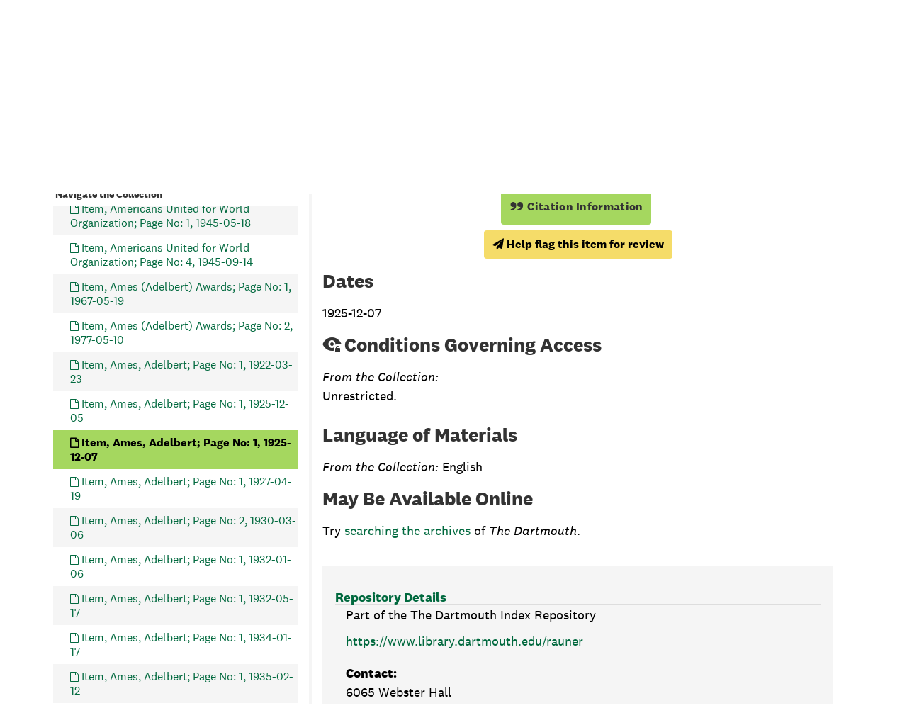

--- FILE ---
content_type: text/html;charset=utf-8
request_url: https://archives-manuscripts.dartmouth.edu/repositories/5/archival_objects/664443
body_size: 11278
content:
<!DOCTYPE html>
<html lang="en">
<head>
	<meta charset="utf-8"/>
	<meta http-equiv="X-UA-Compatible" content="IE=edge"/>
	<meta name="viewport" content="width=device-width, initial-scale=1">
	<!-- dartmouth favicon -->
<link href="/assets/favicon.ico" rel="shortcut icon" type="image/x-icon" />
<link rel="shortcut icon" type="image/png" sizes="16x16" href="/assets/favicon-16x16.png" />
<link rel="shortcut icon" type="image/png" sizes="32x32" href="/assets/favicon-32x32.png" />
<link rel="apple-touch-icon" type="image/png" sizes="180x180" href="/assets/apple-touch-icon.png" />
<link rel="manifest" href="/assets/site.webmanifest" />
<link rel="mask-icon" color="#5bbad5" href="/assets/safari-pinned-tab.svg" />
<meta name="msapplication-TileColor" color="#da532c" />
<meta name="theme-color" color="#fff" />
	<title>Ames, Adelbert; Page No: 1, 1925-12-07 | Dartmouth Libraries Archives &amp; Manuscripts</title>
	<meta name="csrf-param" content="authenticity_token" />
<meta name="csrf-token" content="rAbWCIliQ/kU0++l6diPMYKiU3nQn2m7ITxyvA9d/ZvCCCLHU3LqR760FImO35RQKOx7CmOxh2AJSN0G/iDHdg==" />

		<meta name="referrer" content="origin-when-cross-origin" />

	<script>
	 var APP_PATH = '/';
	 var SHOW_IDENTIFIERS_IN_TREE = false;
	</script>

	<link rel="stylesheet" media="all" href="/assets/application-e4d7343a3f6dabadcb052c8f6234d82dcb02d4baa12a6e4741a7ee9c422e17d7.css" />
	<script src="/assets/application-f3dd823445bb49a53afcc1f45c54a27ade07a17ae73fe49683c62f3520bc5fc5.js"></script>

	  <script type="application/ld+json">
    {
  "@context": "http://schema.org/",
  "@id": "https://archives-manuscripts.dartmouth.edu/repositories/5/archival_objects/664443",
  "@type": "ArchiveComponent",
  "name": "Ames, Adelbert; Page No: 1, 1925-12-07",
  "isPartOf": "https://archives-manuscripts.dartmouth.edu/repositories/5/resources/9267",
  "dateCreated": [
    "Creation: 1925-12-07"
  ],
  "holdingArchive": {
    "@id": "https://archives-manuscripts.dartmouth.edu/repositories/5",
    "@type": "ArchiveOrganization",
    "name": "The Dartmouth Index",
    "address": {
      "@type": "PostalAddress",
      "streetAddress": [
        "6065 Webster Hall"
      ],
      "addressLocality": "Hanover",
      "addressRegion": "NH",
      "postalCode": "03755",
      "addressCountry": "USA"
    },
    "telephone": [
      "603-646-0538"
    ]
  }
}
  </script>


			<!-- Begin plugin layout -->
			<script src="/assets/content_warnings.js"></script>
<link rel="stylesheet" media="screen" href="/assets/content_warnings.css" />

      <script>
        addHeaderLinkToHCStatement('<a href="https://researchguides.dartmouth.edu/c.php?g=1298362">Our Statement on Potentially Harmful Content</a>')
      </script>

			<!-- End plugin layout -->
			<!-- Begin plugin layout -->
			  <link rel="stylesheet" href="https://fonts.googleapis.com/css2?family=Material+Symbols+Outlined:opsz,wght,FILL,GRAD@20..48,100..700,0..1,-50..200" />
  <link rel="stylesheet" media="screen" href="/assets/aspace_custom_restrictions_and_context-e7061ba0b11036bab5aadfee18f6a920.css" />
  <script src="/assets/custom_restrictions_pui.js"></script>
  <script src="/assets/custom_restrictions_tree_base.js"></script>
  <script src="/assets/custom_restrictions_tree_additions_pui.js"></script>
  <script src="/assets/custom_restrictions_infinite_tree.js"></script>
  <script src="/assets/custom_restrictions_infinite_records.js"></script>
  <script src="/assets/custom_restrictions_infinite_scroll.js"></script>

  <script>
    $().ready(() => {
      const puiSearchRestrictions = new CustomRestrictionsPui(`{}`);
      puiSearchRestrictions.setupDecoratePuiSearch();
            if (typeof tree !== 'undefined' && typeof LargeTree !== 'undefined') {
              if (tree instanceof LargeTree) {
                const customTree = new CustomRestrictionsTree(`/repositories/5`, tree);
                customTree.initialize();
              }
            }
            if (typeof scroll !== 'undefined' && typeof InfiniteScroll !== 'undefined') {
              if (scroll instanceof InfiniteScroll) {
                const customInfiniteRecords = new CustomRestrictionsInfiniteScroll(`/repositories/5`);
                customInfiniteRecords.initialize();
              }
            }
            if (typeof infiniteTree !== 'undefined' && typeof InfiniteTree !== 'undefined') {
              if (infiniteTree instanceof InfiniteTree) {
                const customInfiniteTree = new CustomRestrictionsInfiniteTree(`/repositories/5`);
                customInfiniteTree.initialize();
              }
            }
            if (typeof infiniteRecords !== 'undefined' && typeof InfiniteRecords !== 'undefined') {
              if (infiniteRecords instanceof InfiniteRecords) {
                const customInfiniteRecords = new CustomRestrictionsInfiniteRecords(`/repositories/5`);
                customInfiniteRecords.initialize();
              }
            }
    });
  </script>

			<!-- End plugin layout -->
			<!-- Begin plugin layout -->
			<!-- local_context/public/views/layout_head.html.erb -->
<link rel="stylesheet" media="screen" href="/assets/local_contexts_projects.css" />
<script>
  var LOCALCONTEXTS_PUBLIC_PREFIX = "/";
</script>
<script src="/assets/local_contexts_projects.js"></script>

			<!-- End plugin layout -->
			<!-- Begin plugin layout -->
			<!-- dartmouth_pui/public/views/layout_head.html.erb -->
<!-- testing only comment next -->
<!-- testing only uncomment next -->
<script src="/assets/responsive-bootstrap-tabs/responsive-bootstrap-tabs.js"></script>
<script src="/assets/slick-1.8.1/slick/slick.min.js"></script>
<script src="/assets/fontfaceobserver.js"></script>
<script src="/assets/jquery.scrollstop.min.js"></script>
<script src="/assets/jquery.scrollTo.min.js"></script>
<script src="/assets/dartmouth_pui.js"></script>
<script src="/assets/dart_utilities.js"></script>


<link rel="stylesheet" media="screen" href="https://fonts.googleapis.com/css2?family=Material+Symbols+Outlined:opsz,wght,FILL,GRAD@20..48,100..700,0..1,-50..200" />
<link rel="stylesheet" media="screen" href="https://fonts.googleapis.com/css2?family=Lora:ital@0;1&amp;display=swap" />

<link rel="stylesheet" media="screen" href="/assets/dartmouth_pui-37997947d4a5b7ecd74b118e7573b723.css" />
<!-- testing only uncomment next -->
<link rel="stylesheet" media="screen" href="/assets/archivesspace_pui.min.css" />
<link rel="stylesheet" media="screen" href="/assets/responsive-bootstrap-tabs/responsive-bootstrap-tabs.css" />
<link rel="stylesheet" media="screen" href="/assets/dartmouth_pui.css" />

<link rel="stylesheet" media="screen" href="/assets/bootstrap-accessibility.css" />

<script>
  dclAddHeaderLinkToHCStatement('<a href="https://researchguides.dartmouth.edu/c.php?g=1298362">Our Statement on Potentially Harmful Content</a>')
</script>

			<!-- End plugin layout -->
			<!-- Begin plugin layout -->
			<!-- aspace_sitemap -->
 <meta name="google-site-verification" content="V2A7Duw8-RL09OAp42y7s80Dt62eLP5fTI9qaUf6VDY" />

			<!-- End plugin layout -->
			<!-- Begin plugin layout -->
			<!-- Google Tag Manager -->
<script>(function(w,d,s,l,i){w[l]=w[l]||[];w[l].push({'gtm.start':
new Date().getTime(),event:'gtm.js'});var f=d.getElementsByTagName(s)[0],
j=d.createElement(s),dl=l!='dataLayer'?'&l='+l:'';j.async=true;j.src=
'https://www.googletagmanager.com/gtm.js?id='+i+dl;f.parentNode.insertBefore(j,f);
})(window,document,'script','dataLayer','GTM-P8TRCSH');</script>
<!-- End Google Tag Manager -->

<!-- Matomo -->
<script type="text/javascript">
  var _paq = window._paq || [];
  /* tracker methods like "setCustomDimension" should be called before "trackPageView" */
  _paq.push(["setDocumentTitle", document.domain + "/" + document.title]);
  _paq.push(["setCookieDomain", "*.dartmouth.edu"]);
  _paq.push(["setDomains", ["*.library.dartmouth.edu","*.collections.dartmouth.edu","*.journals.dartmouth.edu","*.libanswers.dartmouth.edu","*.libarchive.dartmouth.edu","*.libcal.dartmouth.edu","*.linguistic-discovery.dartmouth.edu","*.regio.dartmouth.edu","*.researchguides.dartmouth.edu","*.www.dartmouth.edu/~library","*.www.library.dartmouth.edu","*.archives-manuscripts.dartmouth.edu"]]);
  _paq.push(['trackPageView']);
  _paq.push(['enableLinkTracking']);
  (function() {
    var u="https://stats.library.dartmouth.edu/matomo/";
    _paq.push(['setTrackerUrl', u+'matomo.php']);
    _paq.push(['setSiteId', '1']);
    var d=document, g=d.createElement('script'), s=d.getElementsByTagName('script')[0];
    g.type='text/javascript'; g.async=true; g.defer=true; g.src=u+'matomo.js'; s.parentNode.insertBefore(g,s);
  })();
</script>
<!-- End Matomo Code -->

			<!-- End plugin layout -->
			<!-- Begin plugin layout -->
			<link rel="stylesheet" media="screen" href="/assets/css/aeon_request_action.css" />

			<!-- End plugin layout -->

<!-- HTML5 shim and Respond.js for IE8 support of HTML5 elements and media queries -->
<!-- WARNING: Respond.js doesn't work if you view the page via file:// -->
<!--[if lt IE 9]>
	<script src="https://oss.maxcdn.com/html5shiv/3.7.3/html5shiv.min.js"></script>
	<script src="https://oss.maxcdn.com/respond/1.4.2/respond.min.js"></script>
<![endif]-->
</head>

<body class="min-h-screen d-flex flex-column">

			<!-- Begin plugin layout -->
			<!-- Google Tag Manager (noscript) -->
<noscript><iframe src="https://www.googletagmanager.com/ns.html?id=GTM-P8TRCSH"
height="0" width="0" style="display:none;visibility:hidden"></iframe></noscript>
<!-- End Google Tag Manager (noscript) -->
			<!-- End plugin layout -->

	<div class="skipnav">
  <a class="sr-only sr-only-focusable" href="#maincontent">Skip to main content</a>
</div>


	<div class="container-fluid no-pad">
		
		<!-- Emergency library header -->
<div class="region region-emergency-banner">
	<section id="block-dartmouthcollegeemergencybannerblock" class="contextual-region block block-dcl-dart-emergency-banner block-dcl-dart-emergency-banner-block clearfix">
    <div id="dartmouth-emergency-banner-placeholder"></div>
  </section>
	<section id="block-emergencybannerblock" class="block block-dcl-emergency-banner block-dcl-emergency-banner-block clearfix">
	  <div id="emergency-banner-placeholder"></div>
	</section>
  <section id="rauner-notices" class="rauner-notices clearfix">
    <div id="rauner-notices-placeholder"></div>
  </section>
</div>
<section id="navigation">
  <nav class="navbar-default" aria-label="top-level navigation">
    <div class="container-fluid navbar-header">
      <div class="region-primary-menu">
        <a href="https://www.library.dartmouth.edu" class="logo"><img src="/assets/Dartmouth_Libraries_Lockup_White_RGB.png" class="dartmouth-logo" alt="Dartmouth Libraries"/></a>
        <span class="brand-title">
            <a title="Return to the Rauner Library Collections homepage" href="https://archives-manuscripts.dartmouth.edu">
          <span class="brand-title-wrapper">
            <span class="title-line-one">Dartmouth Libraries</span> 
            Archives &amp; Manuscripts
          </span>
            </a>
        </span>
        <div class="dart-desktop-nav" id="as-dart-nav">
          <ul class="nav nav navbar-nav">

            <li><a class="as-browse-link resource-browse-link" href="/repositories/5/resources">Browse &amp; Explore</a></li>
              <li><a class="as-browse-link classifications-browse-link" href="/classifications">Collection Groups</a></li>
              <li><a href="/#!homesearch-thedartmouth" title="Search The Archives">
                  <span class="fa fa-search" aria-hidden="true"></span><span class="dart-search-tab">New Search</span>
                  <span class="sr-only">Search The Archives</span>
                </a>
              </li>
          </ul>
        </div>

        <button type="button" class="navbar-toggle collapsed" data-toggle="collapse" data-target="#collapsemenu" aria-expanded="false">
          <span class="sr-only">Toggle navigation</span>
          <span class="icon-menu" aria-hidden="true"><span class="visually-hidden">Open menu</span></span>
          <span class="icon-close-times-remove" aria-hidden="true"><span class="visually-hidden">Close menu</span></span>
        </button>
        
      </div>
    </div>
    <div class="container-fluid navbar-header top-bar as-dart-mobile-menu">
      <div class="collapse" id="collapsemenu">
        <ul class="nav navbar-nav">
          <li><a href="/repositories/5/resources">Browse &amp; Explore</a></li>
            <li><a class="as-browse-link" href="/classifications">Collection Groups</a></li>
            <li><a href="/#!homesearch-thedartmouth" title="Search The Archives">
                <span class="fa fa-search" aria-hidden="true"></span><span class="dart-search-tab">New Search</span>
                <span class="sr-only">Search The Archives</span>
              </a>
            </li>
        </ul>
      </div>
    </div>
  </nav>
</section>


	</div>

	<section id="content" class="container-fluid mt-2 pt-2 flex-grow-1">
		<a name="maincontent" id="maincontent"></a>
		
		<a name="main" title="Main Content"></a>
<div id="main-content" class="row">

  <div class="row dcl-standard-object-show" id="notes_row">
    <div id="sidebar" class="sidebar sidebar-container col-sm-4 resizable-sidebar float-left">
      <button id="dcl-sidebar-toggle" aria-hidden="true">Search &amp; Browse Collection</button>
         <div class="sidebar-print-finding-aid">
          <script src="/assets/dart_print_pdf.js"></script>
    <form id="dart_print_form" action="/repositories/5/resources/9267/pdf" accept-charset="UTF-8" method="post"><input name="utf8" type="hidden" value="&#x2713;" autocomplete="off" /><input type="hidden" name="authenticity_token" value="4rwe3U9BTWzLzcxaOD3Bj7gWFDn7m9YpOqL/l+TCbvbPG14otAgFOQiYqbTkDYcr3WkY2uLI7EOrGvh31s5VIQ==" autocomplete="off" />
        <input type="hidden" name="base_token" id="base_token" value="49c1ee35b64b2941e12b8778b94d0e0f" autocomplete="off" />
        <input type="hidden" name="token" id="token" value="" autocomplete="off" />
        <button id="dart_print_button" class="btn btn-default dart_sidebar_page_action print">
            <i class="fa fa-file-pdf-o"></i><span class="print-label">Download Index</span><span class="generating-label" style="display: none">Creating Download</span>
        </button>
</form>
         </div>
        <a name="search" title="Search within collection"></a>
<div class="search">

  <!-- change to form-inline class -->
  <form class="form-horizontal container mx-0 mb-2" action="/repositories/5/resources/9267/search" accept-charset="UTF-8" method="get"><input name="utf8" type="hidden" value="&#x2713;" autocomplete="off" />

    <!-- add additional class to form-group and move search to within this form group -->
    <div class="form-group search-keywords d-flex">
      <label class="sr-only" for="filter_q0">Search Collection</label>
      <input type="text" name="filter_q[]" id="filter_q0" placeholder="Search Collection" class="form-control mr-4" />
      <input type="submit" name="commit" value="Search" class="btn btn-primary btn-sm" data-disable-with="Search" />

    </div>

    <!-- add additional class -->
    <div class="form-group dart-hidden-fields row gap-x-3">
      <input type="hidden" name="op[]" id="op_" value="" autocomplete="off" />
      <input type="hidden" name="field[]" id="field_" value="" autocomplete="off" />
      <input type="hidden" name="limit" id="limit" value="" autocomplete="off" />
      <input type="hidden" name="q[]" id="q_" value="*" autocomplete="off" />

      <!-- override from and to year searches since we don't have enough dates to use them -->
      <input type="hidden" name="filter_from_year" autocomplete="off" />
      <input type="hidden" name="filter_to_year" autocomplete="off" />

    </div>


</form>
</div>

      <script>
class DartSimpleRenderer {
    constructor(should_link_to_record) {
      this.endpointMarkerTemplate = $('<div class="table-row end-marker" />');

      this.should_link_to_record = should_link_to_record || false;

      this.rootTemplate = $('<div class="table-row"> ' +
                      '  <div class="table-cell no-drag-handle"></div>' +
                      '  <div class="table-cell title"></div>' +
                      '</div>');


      this.nodeTemplate = $('<div class="table-row"> ' +
                            '  <div class="table-cell drag-handle"></div>' +
                            '  <div class="table-cell title"><span class="indentor"><button class="expandme" aria-expanded="false"><i class="expandme-icon fa fa-chevron-right"></i></button></span> </div>' +
                            '</div>');

    }


    endpoint_marker() {
        return this.endpointMarkerTemplate.clone(true);
    }


    get_root_template() {
        return this.rootTemplate.clone(false);
    }


    get_node_template() {
        return this.nodeTemplate.clone(false);
    }


    add_root_columns(row, rootNode) {
        var $link = row.find('a.record-title');

        if (this.should_link_to_record) {
            if(rootNode.slugged_url && rootNode.slugged_url.length > 0) {
                $link.attr('href', rootNode.slugged_url);
            }
            else {
                $link.attr('href', AS.app_prefix(rootNode.uri));
            }
        }

        $link.html(rootNode.parsed_title);

        if (rootNode.jsonmodel_type == 'classification') {
            // Dartmouth custom
            // $link.prepend(rootNode.identifier + '. ');
        } else if (rootNode.jsonmodel_type == 'resource' && SHOW_IDENTIFIERS_IN_TREE && rootNode.identifier) {
            $link.prepend(rootNode.identifier + ': ');
        }
    }


    add_node_columns(row, node) {
        var $link = row.find('a.record-title');

        if (node.jsonmodel_type == 'classification_term') {
            $link.html(node.parsed_title);
            // Dartmouth custom
            //$link.prepend(node.identifier + '. ');
        } else {
            var title = this.build_node_title(node);
            $link.html(title);
            if (node.jsonmodel_type == 'archival_object' && SHOW_IDENTIFIERS_IN_TREE && node.identifier) {
                $link.prepend(node.identifier + ': ');
            }
        }

        if (this.should_link_to_record) {
            if(node.slugged_url && node.slugged_url.length > 0) {
                $link.attr('href', node.slugged_url);
            }
            else {
                $link.attr('href', AS.app_prefix(node.uri));
            }
            // Dartmouth addition. Adds class of level to node if present for FA decoration
            if (node.level) {
                $link.addClass(node.level);
            }
        }
    };


    build_node_title(node) {
        var title_bits = [];
        // Dartmouth addition. Adds container type and indicator to title string
        // if it does not start with 'box', 'folder', or 'item' for boxes, file, and items
        if (node.level.toLowerCase() === "box") {
            if (node.parsed_title && node.parsed_title.substr(0,3).toUpperCase() !== "BOX") {
                if (node.containers && node.containers.length > 0) {
                    var first_container = node.containers[0];
                    // Boxes
                    if (first_container.top_container_type && first_container.top_container_indicator && node.level.toLowerCase() === 'box') {
                        var cap_container = first_container.top_container_type.substr(0,1).toUpperCase() + first_container.top_container_type.substr(1) + ': ' + first_container.top_container_indicator;
                        title_bits.push(cap_container);
                    }
                }
            }
        }
        if (node.level === "file") {
            if (node.parsed_title && node.parsed_title.substr(0,6).toUpperCase() !== "FOLDER") {
                if (node.containers && node.containers.length > 0) {
                    var file_container = node.containers[0];
                    // Files with child indicators
                    if (file_container.type_2 && file_container.indicator_2 && node.level === 'file') {
                        var cap_folder_container = file_container.type_2.substr(0,1).toUpperCase() + file_container.type_2.substr(1) + ': ' + file_container.indicator_2;
                        title_bits.push(cap_folder_container);
                    }
                    else {
                        title_bits.push("Folder");
                    }
                }
            }
        }
        if (node.parsed_title && node.level == 'item' && node.parsed_title.substr(0,4).toUpperCase() != "ITEM") {
            title_bits.push("Item");
        }

        if (node.level === "series") {
            title_bits.push("Series");
        }

        if (node.parsed_title) {
            title_bits.push(node.parsed_title);
        }

        if (node.label) {
            title_bits.push(node.label);
        }

        if (node.dates && node.dates.length > 0) {
            var first_date = node.dates[0];
            if (first_date.expression) {
                title_bits.push(first_date.expression);
            } else if (first_date.begin && first_date.end) {
                title_bits.push(first_date.begin + '-' + first_date.end);
            } else if (first_date.begin && first_date.type == 'inclusive') {
                title_bits.push(first_date.begin + ' - ');
            }
            else if (first_date.begin) {
                title_bits.push(first_date.begin);
            }
        }

        if (node.has_digital_instance) {
            title_bits.push('<span class="label label-default available-online">Digital Version Available</span>');
        }

        return title_bits.join(', ');
    }

}
</script>
<script src="/assets/largetree-72b4229592416085346cda5f0ac7f94abffb7a26be4058aaf1cbe79e03a1118b.js"></script>
<a class="sr-only sr-only-focusable" href="#current-node-title">Skip to Selected Object</a>
    <h4>Navigate the Collection</h4>
<div class="infinite-tree-view largetree-container" id='tree-container'></div>

<script>

    var root_uri = '/repositories/5/resources/9267';
    var should_link_to_record = true;

    var tree = new LargeTree(new TreeDataSource(root_uri + '/tree'),
        $('#tree-container'),
        root_uri,
        true,
        new DartSimpleRenderer(should_link_to_record),
        function() {
            var tree_id = TreeIds.uri_to_tree_id('/repositories/5/archival_objects/664443');
            tree.setCurrentNode(tree_id, function() {
                // scroll to selected node
                tree.elt.scrollTo('#'+tree_id, 0, {offset: -50});
            });
        },
        function(current_node, tree) {
          current_node.find('a').attr('id','current-node-title');
          tree.expandNode(current_node);
        });
</script>

    </div>
    <div class="col-sm-8 float-right dcl-content-pane dcl-standard-objects">
    <div class="row" id="info_row">
      <div class="information col-sm-12">
       <div class="container-fluid p-0 clear">
    <nav aria-label="hierarchical navigation">
      <ul class="breadcrumb">
            <li>
              <!-- Dartmouth edit: remove badge for type -->
                <a href='/repositories/5'>
              The Dartmouth Index
                </a>
            </li>
            <li>
              <!-- Dartmouth edit: remove badge for type -->
                <a href='/repositories/5/resources/9267'>
              The Dartmouth, Alphabetical Index Am-Az (TD-Alpha-Am-Az)
                </a>
            </li>
            <li>
              <!-- Dartmouth edit: remove badge for type -->
                Ames, Adelbert; Page No: 1, 1925-12-07
            </li>
      </ul>
    </nav>
</div>

       

<h1>
    Ames, Adelbert; Page No: 1, 1925-12-07
</h1>
<div class="badge-and-identifier">
  <div class="record-type-badge archival_object" title="Archival Object">

      <i class="fa fa-folder-open-o"></i>&#160;<span class="has-id">Item</span>
  </div>
  <div class="collection-name-number">Part of TD-Alpha-Am-Az: The Dartmouth, Alphabetical Index Am-Az</div>
</div>


       <div title="Page Actions" class="dcl-page-actions d-flex justify-content-end">
    <div class="large-badge text-center resource p-1">
        

  <script src="/assets/js/aeon_request_action.js"></script>

    <div id="unrequestable-message-wrapper" class="alert alert-warning text-wrap" style="width: 245px; margin-bottom: 0; text-align: center;">
      
    </div>


    </div>
    <div class="large-badge text-center resource p-1">
        <form id="cite_sub" action="/cite" accept-charset="UTF-8" method="post"><input name="utf8" type="hidden" value="&#x2713;" autocomplete="off" /><input type="hidden" name="authenticity_token" value="KiVpcGiOF6mXtXC1q0d9wnMHlS0nKWuA9uLLTd4dvWpnyHpKdjNrzTvSVwu3Fy1M7iQZptK2KNQpyjVSN20m4A==" autocomplete="off" />
  <input type="hidden" name="uri" id="uri" value="/repositories/5/archival_objects/664443" autocomplete="off" />
  <input type="hidden" name="cite" id="cite" value="Ames, Adelbert; Page No: 1, 1925-12-07. The Dartmouth, Alphabetical Index Am-Az, TD-Alpha-Am-Az. The Dartmouth Index.   https://archives-manuscripts.dartmouth.edu/repositories/5/archival_objects/664443  Accessed  January 26, 2026." autocomplete="off" />
  <button type="submit" class="btn page_action request dcl-pui-citation btn-default">
    <span class="quote-icon" aria-hidden="true"></span> Citation Information
  </button>
</form>
    </div>
    <div class="large-badge text-center resource p-1">
        
    </div>
    <div class="large-badge text-center resource p-1">
        <script>
  $().ready(() => {
    const customObjectRestriction = new CustomRestrictionsPui();
    customObjectRestriction.objectRestrictionDisplay(``);
  });
</script>

    </div>
</div>
      </div>
    </div>
    
    <!-- Look for '_inherited' and '*_inherited' properties -->
<!-- remove containers and fnding aid section of accordion -->
<div class="upper-record-details">

    <h2>Dates</h2>
    
<ul class="dates-is-single-date">
    <li class="dates"> 
      1925-12-07
    </li>
</ul>


      
    <div class="accessrestrict single_note" >
     <h2>Conditions Governing Access</h2>
         <div class="subnote mr-2">
           
<div class="d-flex flex-column align-items-start wrap-anywhere note-content">
    <span class="inherit">From the Collection:</span>

    <p>Unrestricted.</p>
</div>

         </div>
    </div>



    <h2>Language of Materials</h2>
    <p class="language"><span class="inherit">From the Collection:</span>
      English
    </p>

  


    
    
    <!-- begin aspace_content_warnings addition -->
        <div class="modal fade" id="content_warning_submit_modal" tabindex="-1" role="dialog" aria-modal="true" aria-labelledby="content_warning_submit_modalLabel">
  <div class="modal-dialog">
    <div class="modal-content">
      <header class="modal-header">
        <h2 class="modal-title h3" id="content_warning_submit_modalLabel">Help flag this item for review</h2>
        <button type="button" class="close" id="content_warning_submit_modal_header_close" data-dismiss="modal" aria-label="Close">&times;</button>
      </header>
      <div class="modal-body">
        <div id="dcl_public_submit_content_warning">
  <div class="form-group">
    <p>
      By clicking continue, you will have the opportunity to help Rauner Special Collections flag potentially harmful or otherwise incorrect information in our collection record or archival material. Your contact information is optional, but may help us as we review the material.
    </p>
        <p>For more information about our process, please read <a href="https://researchguides.dartmouth.edu/c.php?g=1298362">our statement on potentially harmful content</a></p>
  </div>
  <div class="form-group honeypot">
    <span class="aria-hidden">
      <label for="comment">Comment</label>
      <input type="text" name="comment" id="comment" tabindex="-1" class="form-control" />
    </span>
  </div>
  <button type="submit" class="btn btn-primary action-btn noscript" id="dcl-submit-content-warning-action">Submit Request</button>
</div>
      </div>
      <footer class="modal-footer">
        <button type="button" class="btn btn-secondary" id="content_warning_submit_modal_footer_close" data-dismiss="modal" aria-label="Close">Close</button>
          <button type="button" class="btn btn-primary action-btn"></button>
      </footer>
    </div>
  </div>
</div>

        <script>
        setupContentWarningSubmit("content_warning_submit_modal",  "Submit", "Help flag this item for review")
        </script>
<!-- end aspace_content_warnings addition -->
    
    <!-- begin aspace_reparative_descriptions addition -->
<!-- end aspace_reparative_descriptions addition -->
      <!-- Local Contexts Project begin -->
  <!-- local_context end -->
    
    
    
    
    
    
    
    
    
    
    
    
    
    
    
    
    
    
    
    
    
    
    
    <h2>May Be Available Online</h2>
    <div class="subnote">
      <p>Try <a href="https://www.thedartmouth.com/search">searching the archives</a> of <i>The Dartmouth</i>.
</p>
    </div>
  
</div>

<div class="acc_holder clear-both" >
  <div class="panel-group" id="res_accordion">
    
        <div class="">
    <div class="">
      <h2 class="mb-0 dcl-panel-title">
        <a class="accordion-toggle" data-toggle="collapse"  href="#repo_deets" aria-expanded="true">
          Repository Details
        </a>
      </h2>
    </div>
    <div id="repo_deets" class="collapse show note_panel in">
      <div class="panel-body">
        <p> Part of the The Dartmouth Index Repository</p>
<div class="website">
  <a href="https://www.library.dartmouth.edu/rauner">https://www.library.dartmouth.edu/rauner</a>
</div>



<div class='contact_info'>
  <strong>Contact:</strong> <br/>
  <span class="street">
    6065 Webster Hall
    <br />
  </span>

     <span class="city">Hanover</span>
     <span class="region">NH</span>
     <span class="post_code">03755</span>
     <span class="country">USA</span>

<br/>

   <span class="telephone">
       <i class="fa fa-phone" aria-hidden="true"></i> 603-646-0538
   </span><br/>

<!-- YEE HAW -->
<span class="email"><i class="fa fa-envelope" aria-hidden="true"></i> <a href="mailto:Rauner.Special.Collections.Reference@dartmouth.edu" title="Send email">Rauner.Special.Collections.Reference@dartmouth.edu</a></span>
<br/>
</div>



      </div>
    </div>
  </div>

  </div>
    
    
    
    
    
    
    
    
    
    
    
    
    
    
    
    
    
    
    
    
    
    
    
    
    
    
    
    
    
</div>
<script type="text/javascript" >initialize_accordion(".note_panel", "Expand All" , "Collapse All", true);
</script>

   </div>
  </div>
  <script>
    document.querySelectorAll("[data-js='readmore']").forEach((el) => {
      new ReadMoreNotes(el);
    });
  </script>
   <div class="modal fade" id="cite_modal" tabindex="-1" role="dialog" aria-modal="true" aria-labelledby="cite_modalLabel">
  <div class="modal-dialog modal-lg">
    <div class="modal-content">
      <header class="modal-header">
        <h2 class="modal-title h3" id="cite_modalLabel">Citation Information</h2>
        <button type="button" class="close" id="cite_modal_header_close" data-dismiss="modal" aria-label="Close">&times;</button>
      </header>
      <div class="modal-body">
        <section class="card">
  <header class="card-header">
    <h3 class="card-title mb-0">Cite Item</h3>
  </header>
  <div class="card-body d-flex align-items-center gap-x-3">
    <p id="item_citation" class="flex-grow-1 mb-0">Ames, Adelbert; Page No: 1, 1925-12-07. The Dartmouth, Alphabetical Index Am-Az, TD-Alpha-Am-Az. The Dartmouth Index.</p>
    <button type="button" id="copy_item_citation" class="btn btn-primary flex-shrink-0 clip-btn" data-clipboard-target="#item_citation" aria-label="Copy item citation to clipboard">Copy to clipboard</button>
  </div>
</section>
<section class="card mt-3">
  <header class="card-header">
    <h3 class="card-title mb-0">Cite Item Description</h3>
  </header>
  <div class="card-body d-flex align-items-center gap-x-3">
    <p id="item_description_citation" class="flex-grow-1 mb-0">Ames, Adelbert; Page No: 1, 1925-12-07. The Dartmouth, Alphabetical Index Am-Az, TD-Alpha-Am-Az. The Dartmouth Index.   https://archives-manuscripts.dartmouth.edu/repositories/5/archival_objects/664443  Accessed  January 26, 2026.</p>
    <button type="button" id="copy_item_description_citation" class="btn btn-primary flex-shrink-0 clip-btn" data-clipboard-target="#item_description_citation" aria-label="Copy item description citation to clipboard">Copy to clipboard</button>
  </div>
</section>

      </div>
      <footer class="modal-footer">
        <button type="button" class="btn btn-secondary" id="cite_modal_footer_close" data-dismiss="modal" aria-label="Close">Close</button>
      </footer>
    </div>
  </div>
</div>

   <script type ="text/javascript" >setupCite(); $("#cite_btn").remove();</script>
  <div class="modal fade" id="request_modal" tabindex="-1" role="dialog" aria-modal="true" aria-labelledby="request_modalLabel">
  <div class="modal-dialog">
    <div class="modal-content">
      <header class="modal-header">
        <h2 class="modal-title h3" id="request_modalLabel">How To Request</h2>
        <button type="button" class="close" id="request_modal_header_close" data-dismiss="modal" aria-label="Close">&times;</button>
      </header>
      <div class="modal-body">
        <script>
  var rauner_onclick_email = 'https://library.dartmouth.edu/mail/send.php?to=Rauner%20Special%20Collections%20Reference&SUBJECT=' + encodeURIComponent($('.dcl-content-pane .information h1').first().text().trim()) + ';%20';

  if (true) {
    rauner_onclick_email += encodeURIComponent($('.dcl-content-pane .information .badge-and-identifier .collection-name-number').first().text().trim());
  }
  else {
    rauner_onclick_email += encodeURIComponent('Digital Object from: https://archives-manuscripts.dartmouth.edu/repositories/5/archival_objects/664443');
  }

  rauner_onclick_email += ';%20';
  rauner_onclick_email += encodeURIComponent($('.dcl-content-pane .information .badge-and-identifier .record-type-badge').first().text().trim());

</script>
  <div id="request">
    <p>To request this item, please visit or contact us.</p>
    <p class="dart-request-email-us">Have questions?
      <a href="#" onclick="window.open(rauner_onclick_email,'_blank');">Email Us</a>
    </p>
    <h3 class="dart-request-ask-header">Ask For</h3>
    <div class="dart-request-details">
        <p>

           TD-Alpha-Am-Az, 
            <br />
          Ames, Adelbert; Page No: 1, 1925-12-07
        </p>
      </div>
    <h3 class="dart-request-copy-header">How to Request Copies</h3>
    <div class="dart-request-details" >
      <p>To request copies, please use the information above and refer to our <a href="https://www.dartmouth.edu/library/rauner/research/reprographics.html">request forms, policies, and pricing guidelines.</a></p>
      <p>Please contact us for information about items that are not available for viewing/download or for which you might need a higher resolution format.</p>
    </div>

	      <div class="">
    <div class="">
      <h2 class="mb-0 dcl-panel-title">
        <a class="accordion-toggle" data-toggle="collapse"  href="#repo_deets_request" aria-expanded="true">
          Repository Details
        </a>
      </h2>
    </div>
    <div id="repo_deets_request" class="collapse show note_panel in">
      <div class="panel-body">
        <p> Part of the The Dartmouth Index Repository</p>
<div class="website">
  <a href="https://www.library.dartmouth.edu/rauner">https://www.library.dartmouth.edu/rauner</a>
</div>



<div class='contact_info'>
  <strong>Contact:</strong> <br/>
  <span class="street">
    6065 Webster Hall
    <br />
  </span>

     <span class="city">Hanover</span>
     <span class="region">NH</span>
     <span class="post_code">03755</span>
     <span class="country">USA</span>

<br/>

   <span class="telephone">
       <i class="fa fa-phone" aria-hidden="true"></i> 603-646-0538
   </span><br/>

<!-- YEE HAW -->
<span class="email"><i class="fa fa-envelope" aria-hidden="true"></i> <a href="mailto:Rauner.Special.Collections.Reference@dartmouth.edu" title="Send email">Rauner.Special.Collections.Reference@dartmouth.edu</a></span>
<br/>
</div>



      </div>
    </div>
  </div>

    <button type="submit" class="btn btn-primary action-btn noscript">Submit Request</button>
  </div>

      </div>
      <footer class="modal-footer">
        <button type="button" class="btn btn-secondary" id="request_modal_footer_close" data-dismiss="modal" aria-label="Close">Close</button>
          <button type="button" class="btn btn-primary action-btn"></button>
      </footer>
    </div>
  </div>
</div>

  <script type="text/javascript">setupRequest("request_modal", "Request")
    $("#request_modal").on("shown.bs.modal", function(e) {
      $(this).find("button.btn-primary.action-btn").hide();
    });
  </script>

</div>

	</section>

	<footer role="contentinfo" class="container-fluid">
	<div class="container">
		<div class="row">
			<div class="region region-footer-first">
				<nav role="navigation" aria-labelledby="block-footerlibrarylinks-menu" id="block-footerlibrarylinks" class="footer-library-list-links">
					<h2 id="block-footerlibrarylinks-menu">
						Dartmouth Libraries 
					</h2>
					<ul class="menu menu--footer-library-links">
						<li class="expanded dropdown first"> <a href="https://www.library.dartmouth.edu/baker-berry">Baker-Berry Library</a> 
							<ul>
								<li class="first"> <a href="https://www.library.dartmouth.edu/book-arts" data-drupal-link-system-path="node/1057">Book Arts Workshop</a> </li>
								<li> <a href="https://www.library.dartmouth.edu/evans">Evans Map Room</a></li>
								<li class="last"> <a href="https://www.library.dartmouth.edu/jones">Jones Media Center</a></li>						
							</ul>
						</li>
						<li> <a href="https://www.library.dartmouth.edu/medlib">Medical and Health Sciences Libraries</a> </li>
						<li> <a href="https://www.library.dartmouth.edu/feldberg" data-drupal-link-system-path="node/1049">Feldberg Business &amp; Engineering Library </a> </li>
						<li> <a href="https://www.library.dartmouth.edu/rauner" data-drupal-link-system-path="node/1809">Rauner Special Collections Library</a> </li>
						<li class="last"> <a href="https://www.library.dartmouth.edu/sherman" data-drupal-link-system-path="node/1841">Sherman Art Library</a> </li>
					</ul>
				</nav>
			</div>
			<div class="region region-footer-second">
				<nav role="navigation" aria-labelledby="block-footeraboutus-menu" id="block-footeraboutus">
					<h2 id="block-footeraboutus-menu">
						About Us
					</h2>
					<ul class="menu menu--footer-about-us">
						<li class="first"> <a href="https://www.library.dartmouth.edu/directory" data-drupal-link-system-path="directory">Staff Directory</a> </li>
						<li> <a href="https://www.library.dartmouth.edu/directory/subject-librarians">Subject Librarians</a> </li>
						<li> <a href="https://www.library.dartmouth.edu/about-us/dartmouth-libraries/departments" data-drupal-link-system-path="node/1824">Library Departments</a> </li>
						<li> <a href="https://www.library.dartmouth.edu/about-us/policies" data-drupal-link-system-path="node/1735">Policies</a> </li>
						<li> <a href="https://www.library.dartmouth.edu/about-us/employment" data-drupal-link-system-path="node/1740">Employment</a> </li>
						<li> <a href="https://www.library.dartmouth.edu/visit/accessibility" data-drupal-link-system-path="node/1713">Accessibility</a> </li>
						<li class="last"> <a href="https://researchguides.dartmouth.edu/government_documents/home">Federal Depository Library</a> </li>
					</ul>
				</nav>
			</div>
			<div class="region region-footer-third">
				<section id="block-footercontactus" class="block block-block-content block-block-contentd216f7f4-bcca-429f-a900-db0ec9828214 clearfix">
					<h2 class="block-title">
						Contact Us
					</h2>
					<ul class="library-info">
						<li>25 North Main Street<br> Hanover, NH, USA 03755</li>
						<li>Phone: <a href="tel:+1-603-646-2567">603-646-2567</a></li>
						<li><a href="https://www.library.dartmouth.edu/about-us/contact">Contact Us</a></li>
					</ul>
				</section>
				<section id="block-feedbacklinksimple" class="block block-block-content block-block-content342b733d-bd0a-4f71-bde8-f8185a93a7e9 clearfix">
					<div class="field field--name-body field--type-text-with-summary field--label-hidden field--item">
						<p>
							<a href="https://www.library.dartmouth.edu/feedback">Give Us Feedback</a>
						</p>
					</div>
				</section>
			</div>
		</div>
		<div class="row">
			<div class="region region-footer-copyright">
				<section id="block-bootstrap-dcl-sitebranding" class="display-footer block block-system block-system-branding-block clearfix">
					<a class="logo" href="https://www.library.dartmouth.edu/" title="Dartmouth Libraries" rel="home"> <img src="/assets/Dartmouth_Libraries_Lockup_Green_RGB.png" alt="Dartmouth Libraries" /> </a> 
				</section>
				<nav role="navigation" aria-labelledby="block-bootstrap-dcl-footercopyright-menu" id="block-bootstrap-dcl-footercopyright" class="display-footer">
					<h2 class="visually-hidden" id="block-bootstrap-dcl-footercopyright-menu">
						Footer copyright 
					</h2>
					<ul class="menu menu--footer-copyright">
						<li class="first"> <a href="https://home.dartmouth.edu/">Dartmouth College</a> </li>
						<li> <a href="https://www.dartmouth.edu/copyright/">Copyright © 2026 Trustees of Dartmouth College</a> </li>
					</ul>
				</nav>
				<section id="block-footerconnectwithus" class="display-footer block block-block-content block-block-contentc36f95a7-e463-4baf-ab99-52cb3bdb2102 clearfix">
					<div class="field field--name-body field--type-text-with-summary field--label-hidden field--item">
						<ul class="group footer-social" role="menu">
							<li role="menuitem"><a class="icon-facebook hide-txt" href="https://www.facebook.com/dartmouth.libraries"><span class="visually-hidden">Facebook</span></a></li>
							<li role="menuitem"><a class="icon-instagram hide-txt" href="https://www.instagram.com/dartmouthlibraries/"><span class="visually-hidden">Instagram</span></a></li>
							<li role="menuitem"><a class="icon-youtube hide-txt" href="https://www.youtube.com/playlist?list=PLA161361549CB448C"><span class="visually-hidden">YouTube</span></a></li>
						</ul>
						<div>
							<a href="https://www.library.dartmouth.edu/about-us/policies/privacy" data-entity-type="node" data-entity-uuid="a2b641d3-0a06-4065-be6f-92f1a6231a6b" data-entity-substitution="canonical" title="Privacy Policy">Privacy Policy</a>
						</div>
					</div>
				</section>
				<section id="block-libchatwidget" class="block block-block-content block-block-contenta4e26191-1413-44e8-8319-abffcb732733 clearfix">
					<div class="field field--name-body field--type-text-with-summary field--label-hidden field--item">
						<div id="libchat_5d029f1d85de468f625b7620d2788210">
						</div>
						<script type="text/javascript" src="//libanswers.dartmouth.edu/load_chat.php?hash=5d029f1d85de468f625b7620d2788210">
</script>
					</div>
				</section>
				<section id="block-dartmouthcollegeemergencybannerscriptblock" class="block block-dcl-dart-emergency-banner block-dcl-dart-emergency-banner-script-block clearfix">
					<div id="dartmouth-emergency-banner-content-div" class="form-group">
					</div>
				</section>
				<section id="block-emergencybannerscriptblock" class="block block-dcl-emergency-banner block-dcl-emergency-banner-script-block clearfix">
					<div id="emergency-banner-content-div" class="form-group">
						<script src="//library.dartmouth.edu/emergency/banner.php">
</script>
					</div>
				</section>
			</div>
		</div>
	</div>
</footer>
<a id="back-to-top-btn" href="#" data-offset="100" data-duration="300">
      <svg aria-hidden="true" class="icon" viewBox="0 0 16 16"><title>Go to top of page</title><g stroke-width="1" stroke="currentColor"><polyline fill="none" stroke="currentColor" stroke-linecap="round" stroke-linejoin="round" stroke-miterlimit="10" points="15.5,11.5 8,4 0.5,11.5 "></polyline></g></svg>
      <span class="sr-only">Back to top</span>
</a>



</body>
</html>
